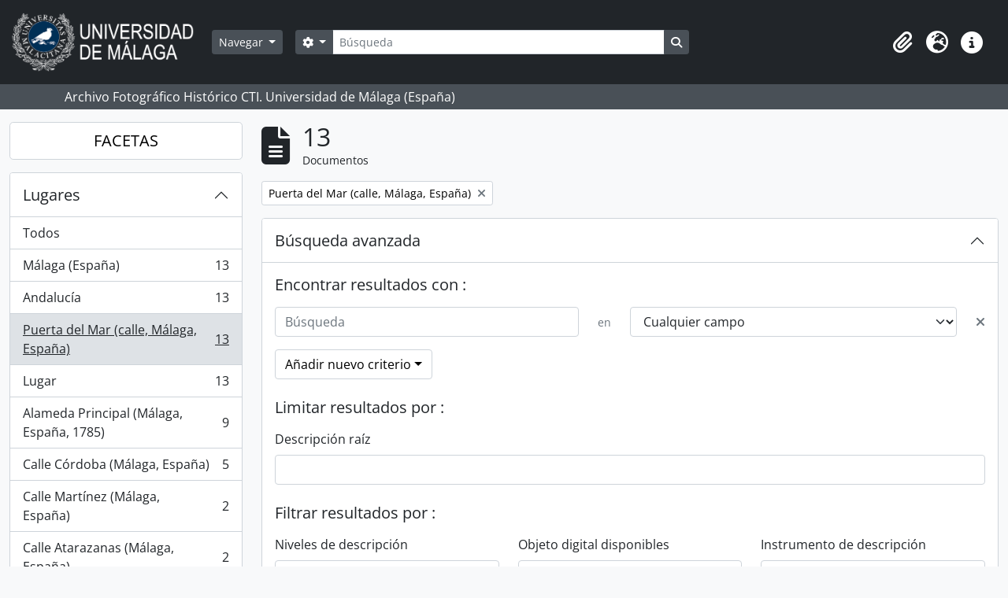

--- FILE ---
content_type: text/html; charset=utf-8
request_url: https://archivo.fotografico.uma.es/historico/index.php/informationobject/browse?places=22416&genres=17202&showAdvanced=1&topLod=0&sort=lastUpdated&sortDir=desc
body_size: 77769
content:
<!DOCTYPE html>
<html lang="es" dir="ltr">
  <head>
    <meta charset="utf-8">
    <meta name="viewport" content="width=device-width, initial-scale=1">
    <title>Information object browse - ARCHIVO UMA</title>
        <link rel="shortcut icon" href="/historico/favicon.ico">
    <script defer src="/dist/js/vendor.bundle.1697f26639ee588df9ee.js"></script><script defer src="/dist/js/arDominionB5Plugin.bundle.0ac68e6c1a63c312687f.js"></script><link href="/dist/css/arDominionB5Plugin.bundle.33b8488ae3d60e127786.css" rel="stylesheet">
      </head>
  <body class="d-flex flex-column min-vh-100 informationobject browse">
        <div class="visually-hidden-focusable p-3 border-bottom">
  <a class="btn btn-sm btn-secondary" href="#main-column">
    Skip to main content  </a>
</div>
    



<header id="top-bar" class="navbar navbar-expand-lg navbar-dark bg-dark" role="navigation" aria-label="Main navigation">
  <div class="container-fluid">
          <a class="navbar-brand d-flex flex-wrap flex-lg-nowrap align-items-center py-0 me-0" href="/historico/index.php/" title="Inicio" rel="home">
                  <img alt="AtoM logo" class="d-inline-block my-2 me-3" height="75" src="/historico/plugins/arDominionB5Plugin/images/logo.png" />                      </a>
        <button class="navbar-toggler atom-btn-secondary my-2 me-1 px-1" type="button" data-bs-toggle="collapse" data-bs-target="#navbar-content" aria-controls="navbar-content" aria-expanded="false">
      <i 
        class="fas fa-2x fa-fw fa-bars" 
        data-bs-toggle="tooltip"
        data-bs-placement="bottom"
        title="Toggle navigation"
        aria-hidden="true">
      </i>
      <span class="visually-hidden">Toggle navigation</span>
    </button>
    <div class="collapse navbar-collapse flex-wrap justify-content-end me-1" id="navbar-content">
      <div class="d-flex flex-wrap flex-lg-nowrap flex-grow-1">
        <div class="dropdown my-2 me-3">
  <button class="btn btn-sm atom-btn-secondary dropdown-toggle" type="button" id="browse-menu" data-bs-toggle="dropdown" aria-expanded="false">
    Navegar  </button>
  <ul class="dropdown-menu mt-2" aria-labelledby="browse-menu">
    <li>
      <h6 class="dropdown-header">
        Navegar      </h6>
    </li>
                  <li id="node_home">
          <a class="dropdown-item" href="/historico/index.php/" title="INICIO">INICIO</a>        </li>
                        <li id="node_browseInformationObjects">
          <a class="dropdown-item" href="/historico/index.php/informationobject/browse?sortDir=asc&amp;sort=alphabetic" title="Fondos / colecciones">Fondos / colecciones</a>        </li>
                        <li id="node_BrowseDocuments">
          <a class="dropdown-item" href="/historico/index.php/informationobject/browse?sort=startDate&amp;view=card&amp;sq0=&amp;sf0=&amp;levels=227&amp;onlyMedia=&amp;findingAidStatus=&amp;topLod=0&amp;startDate=&amp;endDate=&amp;rangeType=inclusive" title="Documentos / agrupaciones">Documentos / agrupaciones</a>        </li>
                        <li id="node_browseActors">
          <a class="dropdown-item" href="/historico/index.php/actor/browse" title="Personas / familias / organizaciones">Personas / familias / organizaciones</a>        </li>
                        <li id="node_AdvancedSearchDocuments">
          <a class="dropdown-item" href="/historico/index.php/informationobject/browse?showAdvanced=1&amp;sortDir=desc&amp;sort=startDate&amp;view=card&amp;topLod=0" title="Búsqueda de documentos">Búsqueda de documentos</a>        </li>
                        <li id="node_AdvancedSearchActors">
          <a class="dropdown-item" href="/historico/index.php/actor/browse?showAdvanced=1&amp;topLod=0" title="Búsqueda de agentes">Búsqueda de agentes</a>        </li>
                        <li id="node_browseRepositories">
          <a class="dropdown-item" href="/historico/index.php/repository/browse" title="Archivos">Archivos</a>        </li>
                        <li id="node_browseFunctions">
          <a class="dropdown-item" href="/historico/index.php/function/browse" title="Funciones">Funciones</a>        </li>
                        <li id="node_browseSubjects">
          <a class="dropdown-item" href="/historico/index.php/taxonomy/index/id/35" title="Materias">Materias</a>        </li>
                        <li id="node_browsePlaces">
          <a class="dropdown-item" href="/historico/index.php/taxonomy/index/id/42" title="Lugares">Lugares</a>        </li>
                        <li id="node_browseDigitalObjects">
          <a class="dropdown-item" href="/historico/index.php/informationobject/browse?sort=startDate&amp;view=card&amp;onlyMedia=1&amp;topLod=0&amp;sortDir=desc" title="OBJETOS DIGITALES">OBJETOS DIGITALES</a>        </li>
                        <li id="node_BrowseGenre">
          <a class="dropdown-item" href="/historico/index.php/taxonomy/index/id/78" title="Tipos documentales">Tipos documentales</a>        </li>
                        <li id="node_about">
          <a class="dropdown-item" href="/historico/index.php/about" title="Quienes somos">Quienes somos</a>        </li>
                        <li id="node_search">
          <a class="dropdown-item" href="/historico/index.php/how-to-search" title="Búsquedas">Búsquedas</a>        </li>
            </ul>
</div>
        <form
  id="search-box"
  class="d-flex flex-grow-1 my-2"
  role="search"
  action="/historico/index.php/informationobject/browse">
  <h2 class="visually-hidden">Búsqueda</h2>
  <input type="hidden" name="topLod" value="0">
  <input type="hidden" name="sort" value="relevance">
  <div class="input-group flex-nowrap">
    <button
      id="search-box-options"
      class="btn btn-sm atom-btn-secondary dropdown-toggle"
      type="button"
      data-bs-toggle="dropdown"
      data-bs-auto-close="outside"
      aria-expanded="false">
      <i class="fas fa-cog" aria-hidden="true"></i>
      <span class="visually-hidden">Search options</span>
    </button>
    <div class="dropdown-menu mt-2" aria-labelledby="search-box-options">
            <a class="dropdown-item" href="/historico/index.php/informationobject/browse?showAdvanced=1&topLod=0">
        Búsqueda avanzada      </a>
    </div>
    <input
      id="search-box-input"
      class="form-control form-control-sm dropdown-toggle"
      type="search"
      name="query"
      autocomplete="off"
      value=""
      placeholder="Búsqueda"
      data-url="/historico/index.php/search/autocomplete"
      data-bs-toggle="dropdown"
      aria-label="Búsqueda"
      aria-expanded="false">
    <ul id="search-box-results" class="dropdown-menu mt-2" aria-labelledby="search-box-input"></ul>
    <button class="btn btn-sm atom-btn-secondary" type="submit">
      <i class="fas fa-search" aria-hidden="true"></i>
      <span class="visually-hidden">Search in browse page</span>
    </button>
  </div>
</form>
      </div>
      <div class="d-flex flex-nowrap flex-column flex-lg-row align-items-strech align-items-lg-center">
        <ul class="navbar-nav mx-lg-2">
                    <li class="nav-item dropdown d-flex flex-column">
  <a
    class="nav-link dropdown-toggle d-flex align-items-center p-0"
    href="#"
    id="clipboard-menu"
    role="button"
    data-bs-toggle="dropdown"
    aria-expanded="false"
    data-total-count-label="registros añadidos"
    data-alert-close="Cerrar"
    data-load-alert-message="There was an error loading the clipboard content."
    data-export-alert-message="The clipboard is empty for this entity type."
    data-export-check-url="/historico/index.php/clipboard/exportCheck"
    data-delete-alert-message="Nota: los elementos del portapapeles no seleccionados en esta página se eliminarán del portapapeles cuando se actualice la página. Puede volver a seleccionarlos ahora o recargar la página para eliminarlos por completo. El uso de los botones de ordenación o de vista previa de impresión también provocará una recarga de la página - así que ¡se perderá todo lo que no esté seleccionado en ese momento!">
    <i
      class="fas fa-2x fa-fw fa-paperclip px-0 px-lg-2 py-2"
      data-bs-toggle="tooltip"
      data-bs-placement="bottom"
      data-bs-custom-class="d-none d-lg-block"
      title="Clipboard"
      aria-hidden="true">
    </i>
    <span class="d-lg-none mx-1" aria-hidden="true">
      Clipboard    </span>
    <span class="visually-hidden">
      Clipboard    </span>
  </a>
  <ul class="dropdown-menu dropdown-menu-end mb-2" aria-labelledby="clipboard-menu">
    <li>
      <h6 class="dropdown-header">
        Clipboard      </h6>
    </li>
    <li class="text-muted text-nowrap px-3 pb-2">
      <span
        id="counts-block"
        data-information-object-label="Documentos"
        data-actor-object-label="Personas / familias / organizaciones"
        data-repository-object-label="Archivos">
      </span>
    </li>
                  <li id="node_clearClipboard">
          <a class="dropdown-item" href="/historico/index.php/" title="Quitar las selecciones">Quitar las selecciones</a>        </li>
                        <li id="node_goToClipboard">
          <a class="dropdown-item" href="/historico/index.php/clipboard/view" title="Ir al portapapeles">Ir al portapapeles</a>        </li>
                        <li id="node_loadClipboard">
          <a class="dropdown-item" href="/historico/index.php/clipboard/load" title="Cargar el portapapeles">Cargar el portapapeles</a>        </li>
                        <li id="node_saveClipboard">
          <a class="dropdown-item" href="/historico/index.php/clipboard/save" title="Guardar el portapapeles">Guardar el portapapeles</a>        </li>
            </ul>
</li>
                      <li class="nav-item dropdown d-flex flex-column">
  <a
    class="nav-link dropdown-toggle d-flex align-items-center p-0"
    href="#"
    id="language-menu"
    role="button"
    data-bs-toggle="dropdown"
    aria-expanded="false">
    <i
      class="fas fa-2x fa-fw fa-globe-europe px-0 px-lg-2 py-2"
      data-bs-toggle="tooltip"
      data-bs-placement="bottom"
      data-bs-custom-class="d-none d-lg-block"
      title="Idiomas"
      aria-hidden="true">
    </i>
    <span class="d-lg-none mx-1" aria-hidden="true">
      Idiomas    </span>
    <span class="visually-hidden">
      Idiomas    </span>  
  </a>
  <ul class="dropdown-menu dropdown-menu-end mb-2" aria-labelledby="language-menu">
    <li>
      <h6 class="dropdown-header">
        Idiomas      </h6>
    </li>
          <li>
        <a class="dropdown-item" href="/historico/index.php/informationobject/browse?sf_culture=en&amp;places=22416&amp;genres=17202&amp;showAdvanced=1&amp;topLod=0&amp;sort=lastUpdated&amp;sortDir=desc" title="English">English</a>      </li>
          <li>
        <a class="dropdown-item" href="/historico/index.php/informationobject/browse?sf_culture=es&amp;places=22416&amp;genres=17202&amp;showAdvanced=1&amp;topLod=0&amp;sort=lastUpdated&amp;sortDir=desc" title="Español">Español</a>      </li>
      </ul>
</li>
                    <li class="nav-item dropdown d-flex flex-column">
  <a
    class="nav-link dropdown-toggle d-flex align-items-center p-0"
    href="#"
    id="quick-links-menu"
    role="button"
    data-bs-toggle="dropdown"
    aria-expanded="false">
    <i
      class="fas fa-2x fa-fw fa-info-circle px-0 px-lg-2 py-2"
      data-bs-toggle="tooltip"
      data-bs-placement="bottom"
      data-bs-custom-class="d-none d-lg-block"
      title="Enlaces rápidos"
      aria-hidden="true">
    </i>
    <span class="d-lg-none mx-1" aria-hidden="true">
      Enlaces rápidos    </span> 
    <span class="visually-hidden">
      Enlaces rápidos    </span>
  </a>
  <ul class="dropdown-menu dropdown-menu-end mb-2" aria-labelledby="quick-links-menu">
    <li>
      <h6 class="dropdown-header">
        Enlaces rápidos      </h6>
    </li>
      </ul>
</li>
        </ul>
              </div>
    </div>
  </div>
</header>

  <div class="bg-secondary text-white">
    <div class="container-xl py-1">
      Archivo Fotográfico Histórico CTI. Universidad de Málaga (España)    </div>
  </div>
    
<div id="wrapper" class="container-xxl pt-3 flex-grow-1">
            <div class="row">
    <div id="sidebar" class="col-md-3">
      
    <h2 class="d-grid">
      <button
        class="btn btn-lg atom-btn-white collapsed text-wrap"
        type="button"
        data-bs-toggle="collapse"
        data-bs-target="#collapse-aggregations"
        aria-expanded="false"
        aria-controls="collapse-aggregations">
        FACETAS      </button>
    </h2>

    <div class="collapse" id="collapse-aggregations">

      
        
        
      
        
        
      

<div class="accordion mb-3">
  <div class="accordion-item aggregation">
    <h2 class="accordion-header" id="heading-places">
      <button
        class="accordion-button"
        type="button"
        data-bs-toggle="collapse"
        data-bs-target="#collapse-places"
        aria-expanded="true"
        aria-controls="collapse-places">
        Lugares      </button>
    </h2>
    <div
      id="collapse-places"
      class="accordion-collapse collapse show list-group list-group-flush"
      aria-labelledby="heading-places">
      
              <a class="list-group-item list-group-item-action d-flex justify-content-between align-items-center" href="/historico/index.php/informationobject/browse?genres=17202&amp;showAdvanced=1&amp;topLod=0&amp;sort=lastUpdated&amp;sortDir=desc" title="Todos">Todos</a>          
              
        <a class="list-group-item list-group-item-action d-flex justify-content-between align-items-center text-break" href="/historico/index.php/informationobject/browse?places=530&amp;genres=17202&amp;showAdvanced=1&amp;topLod=0&amp;sort=lastUpdated&amp;sortDir=desc" title="Málaga (España), 13 resultados13">Málaga (España)<span class="visually-hidden">, 13 resultados</span><span aria-hidden="true" class="ms-3 text-nowrap">13</span></a>              
        <a class="list-group-item list-group-item-action d-flex justify-content-between align-items-center text-break" href="/historico/index.php/informationobject/browse?places=9051&amp;genres=17202&amp;showAdvanced=1&amp;topLod=0&amp;sort=lastUpdated&amp;sortDir=desc" title="Andalucía, 13 resultados13">Andalucía<span class="visually-hidden">, 13 resultados</span><span aria-hidden="true" class="ms-3 text-nowrap">13</span></a>              
        <a class="list-group-item list-group-item-action d-flex justify-content-between align-items-center text-break active text-decoration-underline" href="/historico/index.php/informationobject/browse?places=22416&amp;genres=17202&amp;showAdvanced=1&amp;topLod=0&amp;sort=lastUpdated&amp;sortDir=desc" title="Puerta del Mar (calle, Málaga, España), 13 resultados13">Puerta del Mar (calle, Málaga, España)<span class="visually-hidden">, 13 resultados</span><span aria-hidden="true" class="ms-3 text-nowrap">13</span></a>              
        <a class="list-group-item list-group-item-action d-flex justify-content-between align-items-center text-break" href="/historico/index.php/informationobject/browse?places=97277&amp;genres=17202&amp;showAdvanced=1&amp;topLod=0&amp;sort=lastUpdated&amp;sortDir=desc" title="Lugar, 13 resultados13">Lugar<span class="visually-hidden">, 13 resultados</span><span aria-hidden="true" class="ms-3 text-nowrap">13</span></a>              
        <a class="list-group-item list-group-item-action d-flex justify-content-between align-items-center text-break" href="/historico/index.php/informationobject/browse?places=5350&amp;genres=17202&amp;showAdvanced=1&amp;topLod=0&amp;sort=lastUpdated&amp;sortDir=desc" title="Alameda Principal (Málaga, España, 1785), 9 resultados9">Alameda Principal (Málaga, España, 1785)<span class="visually-hidden">, 9 resultados</span><span aria-hidden="true" class="ms-3 text-nowrap">9</span></a>              
        <a class="list-group-item list-group-item-action d-flex justify-content-between align-items-center text-break" href="/historico/index.php/informationobject/browse?places=15655&amp;genres=17202&amp;showAdvanced=1&amp;topLod=0&amp;sort=lastUpdated&amp;sortDir=desc" title="Calle Córdoba (Málaga, España), 5 resultados5">Calle Córdoba (Málaga, España)<span class="visually-hidden">, 5 resultados</span><span aria-hidden="true" class="ms-3 text-nowrap">5</span></a>              
        <a class="list-group-item list-group-item-action d-flex justify-content-between align-items-center text-break" href="/historico/index.php/informationobject/browse?places=8717&amp;genres=17202&amp;showAdvanced=1&amp;topLod=0&amp;sort=lastUpdated&amp;sortDir=desc" title="Calle Martínez (Málaga, España), 2 resultados2">Calle Martínez (Málaga, España)<span class="visually-hidden">, 2 resultados</span><span aria-hidden="true" class="ms-3 text-nowrap">2</span></a>              
        <a class="list-group-item list-group-item-action d-flex justify-content-between align-items-center text-break" href="/historico/index.php/informationobject/browse?places=9528&amp;genres=17202&amp;showAdvanced=1&amp;topLod=0&amp;sort=lastUpdated&amp;sortDir=desc" title="Calle Atarazanas (Málaga, España), 2 resultados2">Calle Atarazanas (Málaga, España)<span class="visually-hidden">, 2 resultados</span><span aria-hidden="true" class="ms-3 text-nowrap">2</span></a>          </div>
  </div>
</div>

      

<div class="accordion mb-3">
  <div class="accordion-item aggregation">
    <h2 class="accordion-header" id="heading-subjects">
      <button
        class="accordion-button collapsed"
        type="button"
        data-bs-toggle="collapse"
        data-bs-target="#collapse-subjects"
        aria-expanded="false"
        aria-controls="collapse-subjects">
        Conceptos /objetos / acontecimientos      </button>
    </h2>
    <div
      id="collapse-subjects"
      class="accordion-collapse collapse list-group list-group-flush"
      aria-labelledby="heading-subjects">
      
              <a class="list-group-item list-group-item-action d-flex justify-content-between align-items-center active text-decoration-underline" href="/historico/index.php/informationobject/browse?places=22416&amp;genres=17202&amp;showAdvanced=1&amp;topLod=0&amp;sort=lastUpdated&amp;sortDir=desc" title="Todos">Todos</a>          
              
        <a class="list-group-item list-group-item-action d-flex justify-content-between align-items-center text-break" href="/historico/index.php/informationobject/browse?subjects=7477&amp;places=22416&amp;genres=17202&amp;showAdvanced=1&amp;topLod=0&amp;sort=lastUpdated&amp;sortDir=desc" title="Años, 13 resultados13">Años<span class="visually-hidden">, 13 resultados</span><span aria-hidden="true" class="ms-3 text-nowrap">13</span></a>              
        <a class="list-group-item list-group-item-action d-flex justify-content-between align-items-center text-break" href="/historico/index.php/informationobject/browse?subjects=97170&amp;places=22416&amp;genres=17202&amp;showAdvanced=1&amp;topLod=0&amp;sort=lastUpdated&amp;sortDir=desc" title="N-Fechas, 13 resultados13">N-Fechas<span class="visually-hidden">, 13 resultados</span><span aria-hidden="true" class="ms-3 text-nowrap">13</span></a>              
        <a class="list-group-item list-group-item-action d-flex justify-content-between align-items-center text-break" href="/historico/index.php/informationobject/browse?subjects=2774&amp;places=22416&amp;genres=17202&amp;showAdvanced=1&amp;topLod=0&amp;sort=lastUpdated&amp;sortDir=desc" title="Lugares/edificaciones-t, 12 resultados12">Lugares/edificaciones-t<span class="visually-hidden">, 12 resultados</span><span aria-hidden="true" class="ms-3 text-nowrap">12</span></a>              
        <a class="list-group-item list-group-item-action d-flex justify-content-between align-items-center text-break" href="/historico/index.php/informationobject/browse?subjects=610&amp;places=22416&amp;genres=17202&amp;showAdvanced=1&amp;topLod=0&amp;sort=lastUpdated&amp;sortDir=desc" title="Calles, 10 resultados10">Calles<span class="visually-hidden">, 10 resultados</span><span aria-hidden="true" class="ms-3 text-nowrap">10</span></a>              
        <a class="list-group-item list-group-item-action d-flex justify-content-between align-items-center text-break" href="/historico/index.php/informationobject/browse?subjects=29048&amp;places=22416&amp;genres=17202&amp;showAdvanced=1&amp;topLod=0&amp;sort=lastUpdated&amp;sortDir=desc" title="Vistas, 10 resultados10">Vistas<span class="visually-hidden">, 10 resultados</span><span aria-hidden="true" class="ms-3 text-nowrap">10</span></a>              
        <a class="list-group-item list-group-item-action d-flex justify-content-between align-items-center text-break" href="/historico/index.php/informationobject/browse?subjects=953&amp;places=22416&amp;genres=17202&amp;showAdvanced=1&amp;topLod=0&amp;sort=lastUpdated&amp;sortDir=desc" title="Peatones, 5 resultados5">Peatones<span class="visually-hidden">, 5 resultados</span><span aria-hidden="true" class="ms-3 text-nowrap">5</span></a>              
        <a class="list-group-item list-group-item-action d-flex justify-content-between align-items-center text-break" href="/historico/index.php/informationobject/browse?subjects=5147&amp;places=22416&amp;genres=17202&amp;showAdvanced=1&amp;topLod=0&amp;sort=lastUpdated&amp;sortDir=desc" title="Objetos-t, 5 resultados5">Objetos-t<span class="visually-hidden">, 5 resultados</span><span aria-hidden="true" class="ms-3 text-nowrap">5</span></a>              
        <a class="list-group-item list-group-item-action d-flex justify-content-between align-items-center text-break" href="/historico/index.php/informationobject/browse?subjects=6664&amp;places=22416&amp;genres=17202&amp;showAdvanced=1&amp;topLod=0&amp;sort=lastUpdated&amp;sortDir=desc" title="Personas, 5 resultados5">Personas<span class="visually-hidden">, 5 resultados</span><span aria-hidden="true" class="ms-3 text-nowrap">5</span></a>              
        <a class="list-group-item list-group-item-action d-flex justify-content-between align-items-center text-break" href="/historico/index.php/informationobject/browse?subjects=8036&amp;places=22416&amp;genres=17202&amp;showAdvanced=1&amp;topLod=0&amp;sort=lastUpdated&amp;sortDir=desc" title="1959, 5 resultados5">1959<span class="visually-hidden">, 5 resultados</span><span aria-hidden="true" class="ms-3 text-nowrap">5</span></a>              
        <a class="list-group-item list-group-item-action d-flex justify-content-between align-items-center text-break" href="/historico/index.php/informationobject/browse?subjects=79382&amp;places=22416&amp;genres=17202&amp;showAdvanced=1&amp;topLod=0&amp;sort=lastUpdated&amp;sortDir=desc" title="Semáforos, 5 resultados5">Semáforos<span class="visually-hidden">, 5 resultados</span><span aria-hidden="true" class="ms-3 text-nowrap">5</span></a>          </div>
  </div>
</div>

      

<div class="accordion mb-3">
  <div class="accordion-item aggregation">
    <h2 class="accordion-header" id="heading-genres">
      <button
        class="accordion-button"
        type="button"
        data-bs-toggle="collapse"
        data-bs-target="#collapse-genres"
        aria-expanded="true"
        aria-controls="collapse-genres">
        Tipos de documentos      </button>
    </h2>
    <div
      id="collapse-genres"
      class="accordion-collapse collapse show list-group list-group-flush"
      aria-labelledby="heading-genres">
      
              <a class="list-group-item list-group-item-action d-flex justify-content-between align-items-center" href="/historico/index.php/informationobject/browse?places=22416&amp;showAdvanced=1&amp;topLod=0&amp;sort=lastUpdated&amp;sortDir=desc" title="Todos">Todos</a>          
              
        <a class="list-group-item list-group-item-action d-flex justify-content-between align-items-center text-break" href="/historico/index.php/informationobject/browse?genres=10364&amp;places=22416&amp;showAdvanced=1&amp;topLod=0&amp;sort=lastUpdated&amp;sortDir=desc" title="Fotografías, 13 resultados13">Fotografías<span class="visually-hidden">, 13 resultados</span><span aria-hidden="true" class="ms-3 text-nowrap">13</span></a>              
        <a class="list-group-item list-group-item-action d-flex justify-content-between align-items-center text-break" href="/historico/index.php/informationobject/browse?genres=12710&amp;places=22416&amp;showAdvanced=1&amp;topLod=0&amp;sort=lastUpdated&amp;sortDir=desc" title="Documentos en imagen, 13 resultados13">Documentos en imagen<span class="visually-hidden">, 13 resultados</span><span aria-hidden="true" class="ms-3 text-nowrap">13</span></a>              
        <a class="list-group-item list-group-item-action d-flex justify-content-between align-items-center text-break active text-decoration-underline" href="/historico/index.php/informationobject/browse?genres=17202&amp;places=22416&amp;showAdvanced=1&amp;topLod=0&amp;sort=lastUpdated&amp;sortDir=desc" title="Negativos fotográficos, 13 resultados13">Negativos fotográficos<span class="visually-hidden">, 13 resultados</span><span aria-hidden="true" class="ms-3 text-nowrap">13</span></a>          </div>
  </div>
</div>

        
        
    </div>

      </div>
    <div id="main-column" role="main" class="col-md-9">
        
  <div class="multiline-header d-flex align-items-center mb-3">
    <i class="fas fa-3x fa-file-alt me-3" aria-hidden="true"></i>
    <div class="d-flex flex-column">
      <h1 class="mb-0" aria-describedby="heading-label">
                  13              </h1>
      <span class="small" id="heading-label">
        Documentos      </span>
    </div>
  </div>
        <div class="d-flex flex-wrap gap-2">
    
              <a 
  href="/historico/index.php/informationobject/browse?genres=17202&showAdvanced=1&topLod=0&sort=lastUpdated&sortDir=desc"
  class="btn btn-sm atom-btn-white align-self-start mw-100 filter-tag d-flex">
  <span class="visually-hidden">
    Remove filter:  </span>
  <span class="text-truncate d-inline-block">
    Puerta del Mar (calle, Málaga, España)  </span>
  <i aria-hidden="true" class="fas fa-times ms-2 align-self-center"></i>
</a>
                      </div>

      
  <div class="accordion mb-3 adv-search" role="search">
  <div class="accordion-item">
    <h2 class="accordion-header" id="heading-adv-search">
      <button class="accordion-button" type="button" data-bs-toggle="collapse" data-bs-target="#collapse-adv-search" aria-expanded="true" aria-controls="collapse-adv-search" data-cy="advanced-search-toggle">
        Búsqueda avanzada      </button>
    </h2>
    <div id="collapse-adv-search" class="accordion-collapse collapse show" aria-labelledby="heading-adv-search">
      <div class="accordion-body">
        <form name="advanced-search-form" method="get" action="/historico/index.php/informationobject/browse">
                      <input type="hidden" name="places" value="22416"/>
                      <input type="hidden" name="genres" value="17202"/>
                      <input type="hidden" name="sort" value="lastUpdated"/>
          
          <h5>Encontrar resultados con :</h5>

          <div class="criteria mb-4">

            
              
            
            
            <div class="criterion row align-items-center">

              <div class="col-xl-auto mb-3 adv-search-boolean">
                <select class="form-select" name="so0">
                  <option value="and">y</option>
                  <option value="or">o</option>
                  <option value="not">no</option>
                </select>
              </div>

              <div class="col-xl-auto flex-grow-1 mb-3">
                <input class="form-control" type="text" aria-label="Búsqueda" placeholder="Búsqueda" name="sq0">
              </div>

              <div class="col-xl-auto mb-3 text-center">
                <span class="form-text">en</span>
              </div>

              <div class="col-xl-auto mb-3">
                <select class="form-select" name="sf0">
                                      <option value="">
                      Cualquier campo                    </option>
                                      <option value="title">
                      Título                    </option>
                                      <option value="archivalHistory">
                      Historia archivística                    </option>
                                      <option value="scopeAndContent">
                      Alcance y contenido                    </option>
                                      <option value="extentAndMedium">
                      Volumen y soporte                    </option>
                                      <option value="subject">
                      Años / conceptos / objetos / acontecimientos                    </option>
                                      <option value="name">
                      Agentes                    </option>
                                      <option value="place">
                      Lugares                    </option>
                                      <option value="genre">
                      Tipos documentales                    </option>
                                      <option value="identifier">
                      Identificador                    </option>
                                      <option value="referenceCode">
                      Código de referencia                    </option>
                                      <option value="digitalObjectTranscript">
                      Texto del objeto digital                    </option>
                                      <option value="creator">
                      Creador                    </option>
                                      <option value="findingAidTranscript">
                      Texto de catálogo                    </option>
                                      <option value="allExceptFindingAidTranscript">
                      Cualquier campo excepto el texto de catálogo                    </option>
                                  </select>
              </div>

              <div class="col-xl-auto mb-3">
                <a href="#" class="d-none d-xl-block delete-criterion" aria-label="Delete criterion">
                  <i aria-hidden="true" class="fas fa-times text-muted"></i>
                </a>
                <a href="#" class="d-xl-none delete-criterion btn btn-outline-danger w-100 mb-3">
                  Delete criterion                </a>
              </div>

            </div>

            <div class="add-new-criteria mb-3">
              <a id="add-criterion-dropdown-menu" class="btn atom-btn-white dropdown-toggle" href="#" role="button" data-bs-toggle="dropdown" aria-expanded="false">Añadir nuevo criterio</a>
              <ul class="dropdown-menu mt-2" aria-labelledby="add-criterion-dropdown-menu">
                <li><a class="dropdown-item" href="#" id="add-criterion-and">Y</a></li>
                <li><a class="dropdown-item" href="#" id="add-criterion-or">O</a></li>
                <li><a class="dropdown-item" href="#" id="add-criterion-not">No</a></li>
              </ul>
            </div>

          </div>

          <h5>Limitar resultados por :</h5>

          <div class="criteria mb-4">

            
            <div class="mb-3"><label class="form-label" for="collection">Descripción raíz</label><select name="collection" class="form-autocomplete form-control" id="collection">

</select><input class="list" type="hidden" value="/historico/index.php/informationobject/autocomplete?parent=1&filterDrafts=1"></div>
          </div>

          <h5>Filtrar resultados por :</h5>

          <div class="criteria mb-4">

            <div class="row">

              
              <div class="col-md-4">
                <div class="mb-3"><label class="form-label" for="levels">Niveles de descripción</label><select name="levels" class="form-select" id="levels">
<option value="" selected="selected"></option>
<option value="92917">AC</option>
<option value="226">AD</option>
<option value="223">Colección</option>
<option value="87139">Conjunto de documentos</option>
<option value="221">Fondo</option>
<option value="285">Parte</option>
<option value="224">Serie</option>
<option value="225">SS</option>
<option value="222">Subfondo</option>
<option value="227">UDS</option>
</select></div>              </div>
              

              <div class="col-md-4">
                <div class="mb-3"><label class="form-label" for="onlyMedia">Objeto digital disponibles</label><select name="onlyMedia" class="form-select" id="onlyMedia">
<option value="" selected="selected"></option>
<option value="1">Sí</option>
<option value="0">No</option>
</select></div>              </div>

                              <div class="col-md-4">
                  <div class="mb-3"><label class="form-label" for="findingAidStatus">Instrumento de descripción</label><select name="findingAidStatus" class="form-select" id="findingAidStatus">
<option value="" selected="selected"></option>
<option value="yes">Sí</option>
<option value="no">No</option>
<option value="generated">Generado</option>
<option value="uploaded">Cargado</option>
</select></div>                </div>
              
            </div>

            <div class="row">

              
              
              <fieldset class="col-12">
                <legend class="visually-hidden">Top-level description filter</legend>
                <div class="d-grid d-sm-block">
                  <div class="form-check d-inline-block me-2">
                    <input class="form-check-input" type="radio" name="topLod" id="adv-search-top-lod-1" value="1" >
                    <label class="form-check-label" for="adv-search-top-lod-1">Descripciones de máximo nivel</label>
                  </div>
                  <div class="form-check d-inline-block">
                    <input class="form-check-input" type="radio" name="topLod" id="adv-search-top-lod-0" value="0" checked>
                    <label class="form-check-label" for="adv-search-top-lod-0">Todas las descripciones</label>
                  </div>
                </div>
              </fieldset>

            </div>

          </div>

          <h5>Filtrar por rango de fecha :</h5>

          <div class="criteria row mb-2">

            <div class="col-md-4 start-date">
              <div class="mb-3"><label class="form-label" for="startDate">Inicio</label><input placeholder="YYYY-MM-DD" type="date" name="startDate" class="form-control" id="startDate" /></div>            </div>

            <div class="col-md-4 end-date">
              <div class="mb-3"><label class="form-label" for="endDate">Fin</label><input placeholder="YYYY-MM-DD" type="date" name="endDate" class="form-control" id="endDate" /></div>            </div>

            <fieldset class="col-md-4 date-type">
              <legend class="fs-6">
                <span>Resultados</span>
                <button
                  type="button"
                  class="btn btn-link mb-1"
                  data-bs-toggle="tooltip"
                  data-bs-placement="auto"
                  title='Use these options to specify how the date range returns results. "Exact" means that the start and end dates of descriptions returned must fall entirely within the date range entered. "Overlapping" means that any description whose start or end dates touch or overlap the target date range will be returned.'>
                  <i aria-hidden="true" class="fas fa-question-circle text-muted"></i>
                </button>
              </legend>
              <div class="d-grid d-sm-block">
                <div class="form-check d-inline-block me-2">
                  <input class="form-check-input" type="radio" name="rangeType" id="adv-search-date-range-inclusive" value="inclusive" checked>
                  <label class="form-check-label" for="adv-search-date-range-inclusive">Superposición</label>
                </div>
                <div class="form-check d-inline-block">
                  <input class="form-check-input" type="radio" name="rangeType" id="adv-search-date-range-exact" value="exact" >
                  <label class="form-check-label" for="adv-search-date-range-exact">Exacto</label>
                </div>
              </div>
            </fieldset>

          </div>

          <ul class="actions mb-1 nav gap-2 justify-content-center">
            <li><input type="button" class="btn atom-btn-outline-light reset" value="Reiniciar"></li>
            <li><input type="submit" class="btn atom-btn-outline-light" value="Búsqueda"></li>
          </ul>

        </form>
      </div>
    </div>
  </div>
</div>

  
    <div class="d-flex flex-wrap gap-2 mb-3">
      <a
  class="btn btn-sm atom-btn-white"
  href="/historico/index.php/informationobject/browse?places=22416&genres=17202&showAdvanced=1&topLod=0&sort=lastUpdated&sortDir=desc&media=print">
  <i class="fas fa-print me-1" aria-hidden="true"></i>
  Imprimir vista previa</a>

              <a
          class="btn btn-sm atom-btn-white"
          href="/historico/index.php/browse/hierarchy">
          <i class="fas fa-sitemap me-1" aria-hidden="true"></i>
          Clasificación        </a>
      
      
      <div class="btn-group btn-group-sm" role="group" aria-label="View options">
  <a
    class="btn atom-btn-white text-wrap"
        href="/historico/index.php/informationobject/browse?view=card&places=22416&genres=17202&showAdvanced=1&topLod=0&sort=lastUpdated&sortDir=desc">
    <i class="fas fa-th-large me-1" aria-hidden="true"></i>
    Mosaico  </a>
  <a
    class="btn atom-btn-white text-wrap active"
    aria-current="page"    href="/historico/index.php/informationobject/browse?view=table&places=22416&genres=17202&showAdvanced=1&topLod=0&sort=lastUpdated&sortDir=desc">
    <i class="fas fa-list me-1" aria-hidden="true"></i>
    Lista  </a>
</div>

      <div class="d-flex flex-wrap gap-2 ms-auto">
        
<div class="dropdown d-inline-block">
  <button class="btn btn-sm atom-btn-white dropdown-toggle text-wrap" type="button" id="sort-button" data-bs-toggle="dropdown" aria-expanded="false">
    Orden: Fecha de modificación  </button>
  <ul class="dropdown-menu dropdown-menu-end mt-2" aria-labelledby="sort-button">
          <li>
        <a
          href="/historico/index.php/informationobject/browse?sort=lastUpdated&places=22416&genres=17202&showAdvanced=1&topLod=0&sortDir=desc"
          class="dropdown-item active">
          Fecha de modificación        </a>
      </li>
          <li>
        <a
          href="/historico/index.php/informationobject/browse?sort=alphabetic&places=22416&genres=17202&showAdvanced=1&topLod=0&sortDir=desc"
          class="dropdown-item">
          Título        </a>
      </li>
          <li>
        <a
          href="/historico/index.php/informationobject/browse?sort=relevance&places=22416&genres=17202&showAdvanced=1&topLod=0&sortDir=desc"
          class="dropdown-item">
          Relevancia        </a>
      </li>
          <li>
        <a
          href="/historico/index.php/informationobject/browse?sort=identifier&places=22416&genres=17202&showAdvanced=1&topLod=0&sortDir=desc"
          class="dropdown-item">
          Identificador        </a>
      </li>
          <li>
        <a
          href="/historico/index.php/informationobject/browse?sort=referenceCode&places=22416&genres=17202&showAdvanced=1&topLod=0&sortDir=desc"
          class="dropdown-item">
          Código de referencia        </a>
      </li>
          <li>
        <a
          href="/historico/index.php/informationobject/browse?sort=startDate&places=22416&genres=17202&showAdvanced=1&topLod=0&sortDir=desc"
          class="dropdown-item">
          Fecha de inicio        </a>
      </li>
          <li>
        <a
          href="/historico/index.php/informationobject/browse?sort=endDate&places=22416&genres=17202&showAdvanced=1&topLod=0&sortDir=desc"
          class="dropdown-item">
          Fecha final        </a>
      </li>
      </ul>
</div>


<div class="dropdown d-inline-block">
  <button class="btn btn-sm atom-btn-white dropdown-toggle text-wrap" type="button" id="sortDir-button" data-bs-toggle="dropdown" aria-expanded="false">
    Dirección: Descendente  </button>
  <ul class="dropdown-menu dropdown-menu-end mt-2" aria-labelledby="sortDir-button">
          <li>
        <a
          href="/historico/index.php/informationobject/browse?sortDir=asc&places=22416&genres=17202&showAdvanced=1&topLod=0&sort=lastUpdated"
          class="dropdown-item">
          Orden ascendente        </a>
      </li>
          <li>
        <a
          href="/historico/index.php/informationobject/browse?sortDir=desc&places=22416&genres=17202&showAdvanced=1&topLod=0&sort=lastUpdated"
          class="dropdown-item active">
          Descendente        </a>
      </li>
      </ul>
</div>
      </div>
    </div>

          <div id="content">
                  <div class="d-grid d-sm-flex gap-2 align-items-center p-3 border-bottom">
            13 resultados con objetos digitales                                    <a
              class="btn btn-sm atom-btn-white ms-auto text-wrap"
              href="/historico/index.php/informationobject/browse?places=22416&genres=17202&showAdvanced=1&topLod=0&sort=lastUpdated&sortDir=desc&onlyMedia=1">
              <i class="fas fa-search me-1" aria-hidden="true"></i>
              Muestra los resultados con objetos digitales            </a>
          </div>
        
              
<article class="search-result row g-0 p-3 border-bottom">
          <div class="col-12 col-lg-3 pb-2 pb-lg-0 pe-lg-3">
      <a href="/historico/index.php/edificio-en-puerta-del-mar-junio-de-1954-malaga-espana">
        <img alt="Edificio en Puerta del Mar. Junio de 1954. Málaga (España)" class="img-thumbnail" src="/historico/uploads/r/archivo-historico-de-la-universidad-de-malaga/a/8/2/a82261996117e6c0a9be16df70cf75d40d96fc4bcd4676e210e376cb60d40737/AF0807__19540607_AR_2221_0873L705-I_142.jpg" />      </a>
    </div>
  
  <div class="col-12 col-lg-9 d-flex flex-column gap-1">
    <div class="d-flex align-items-center gap-2">
      <a class="h5 mb-0 text-truncate" href="/historico/index.php/edificio-en-puerta-del-mar-junio-de-1954-malaga-espana" title="Edificio en Puerta del Mar. Junio de 1954. Málaga (España)">Edificio en Puerta del Mar. Junio de 1954. Málaga (España)</a>
      <button
  class="btn atom-btn-white ms-auto active-primary clipboard"
  data-clipboard-slug="edificio-en-puerta-del-mar-junio-de-1954-malaga-espana"
  data-clipboard-type="informationObject"
  data-tooltip="true"  data-title="Añadir al portapapeles"
  data-alt-title="Eliminar del portapapeles">
  <i class="fas fa-lg fa-paperclip" aria-hidden="true"></i>
  <span class="visually-hidden">
    Añadir al portapapeles  </span>
</button>
    </div>

    <div class="d-flex flex-column gap-2">
      <div class="d-flex flex-column">
        <div class="d-flex flex-wrap">
                                <span class="text-primary">ES 29067AUMA AF08-S01-1954060701P-19540607_AR_2221_0873L705</span>
                      
                                    <span class="text-muted mx-2"> · </span>
                        <span class="text-muted">
              UDS            </span>
                      
                                                                <span class="text-muted mx-2"> · </span>
                            <span class="text-muted">
                [c] 1954-06-07              </span>
                                    
                  </div>

                  <span class="text-muted">
            Parte de            <a href="/historico/index.php/bienvenido-arenas-ca-1910-ca-1994" title="Bienvenido-Arenas. Fotografías (ca.1916-ca.1994)">Bienvenido-Arenas. Fotografías (ca.1916-ca.1994)</a>          </span> 
              </div>

              <span class="text-block d-none">
          <p>Clínica de Puerta del Mar. Junio de 1954. Málaga (España)</p>        </span>
      
          </div>
  </div>
</article>
      
<article class="search-result row g-0 p-3 border-bottom">
          <div class="col-12 col-lg-3 pb-2 pb-lg-0 pe-lg-3">
      <a href="/historico/index.php/calle-atarazanas-edificio-del-banco-de-malaga-en-construccion-marzo-de-1955-malaga-espana-1">
        <img alt="Calle Atarazanas, edificio del Banco de Málaga en construcción. Marzo de 1955. Málaga. España." class="img-thumbnail" src="/historico/uploads/r/archivo-historico-de-la-universidad-de-malaga/e/c/b/ecb49f412368760f5dea8d75c16eacbad398baa4b7766ac77f6223a67160167a/AF0807__19550400_AR_2221_1005L502_142.jpg" />      </a>
    </div>
  
  <div class="col-12 col-lg-9 d-flex flex-column gap-1">
    <div class="d-flex align-items-center gap-2">
      <a class="h5 mb-0 text-truncate" href="/historico/index.php/calle-atarazanas-edificio-del-banco-de-malaga-en-construccion-marzo-de-1955-malaga-espana-1" title="Calle Atarazanas, edificio del Banco de Málaga en construcción. Marzo de 1955. Málaga. España.">Calle Atarazanas, edificio del Banco de Málaga en construcción. Marzo de 1955. Málaga. España.</a>
      <button
  class="btn atom-btn-white ms-auto active-primary clipboard"
  data-clipboard-slug="calle-atarazanas-edificio-del-banco-de-malaga-en-construccion-marzo-de-1955-malaga-espana-1"
  data-clipboard-type="informationObject"
  data-tooltip="true"  data-title="Añadir al portapapeles"
  data-alt-title="Eliminar del portapapeles">
  <i class="fas fa-lg fa-paperclip" aria-hidden="true"></i>
  <span class="visually-hidden">
    Añadir al portapapeles  </span>
</button>
    </div>

    <div class="d-flex flex-column gap-2">
      <div class="d-flex flex-column">
        <div class="d-flex flex-wrap">
                                <span class="text-primary">ES 29067AUMA AF08-S01-1955000001V-19550400_AR_2221_1005L502</span>
                      
                                    <span class="text-muted mx-2"> · </span>
                        <span class="text-muted">
              UDS            </span>
                      
                                                                <span class="text-muted mx-2"> · </span>
                            <span class="text-muted">
                [c] 1955-04              </span>
                                    
                  </div>

                  <span class="text-muted">
            Parte de            <a href="/historico/index.php/bienvenido-arenas-ca-1910-ca-1994" title="Bienvenido-Arenas. Fotografías (ca.1916-ca.1994)">Bienvenido-Arenas. Fotografías (ca.1916-ca.1994)</a>          </span> 
              </div>

              <span class="text-block d-none">
          <p>Calle Atarazanas, edificio del Banco de Málaga en construcción. Marzo de 1955. Málaga. España.</p>        </span>
      
          </div>
  </div>
</article>
      
<article class="search-result row g-0 p-3 border-bottom">
          <div class="col-12 col-lg-3 pb-2 pb-lg-0 pe-lg-3">
      <a href="/historico/index.php/calle-atarazanas-edificio-del-banco-de-malaga-en-construccion-marzo-de-1955-malaga-espana">
        <img alt="Calle Atarazanas, edificio del Banco de Málaga en construcción. Marzo de 1955. Málaga. España." class="img-thumbnail" src="/historico/uploads/r/archivo-historico-de-la-universidad-de-malaga/9/2/3/923be6541434afadc7ea6682e482172418a5dee864c748fc85c288852837e198/AF0807__19550400_AR_2221_1005L501_142.jpg" />      </a>
    </div>
  
  <div class="col-12 col-lg-9 d-flex flex-column gap-1">
    <div class="d-flex align-items-center gap-2">
      <a class="h5 mb-0 text-truncate" href="/historico/index.php/calle-atarazanas-edificio-del-banco-de-malaga-en-construccion-marzo-de-1955-malaga-espana" title="Calle Atarazanas, edificio del Banco de Málaga en construcción. Marzo de 1955. Málaga. España.">Calle Atarazanas, edificio del Banco de Málaga en construcción. Marzo de 1955. Málaga. España.</a>
      <button
  class="btn atom-btn-white ms-auto active-primary clipboard"
  data-clipboard-slug="calle-atarazanas-edificio-del-banco-de-malaga-en-construccion-marzo-de-1955-malaga-espana"
  data-clipboard-type="informationObject"
  data-tooltip="true"  data-title="Añadir al portapapeles"
  data-alt-title="Eliminar del portapapeles">
  <i class="fas fa-lg fa-paperclip" aria-hidden="true"></i>
  <span class="visually-hidden">
    Añadir al portapapeles  </span>
</button>
    </div>

    <div class="d-flex flex-column gap-2">
      <div class="d-flex flex-column">
        <div class="d-flex flex-wrap">
                                <span class="text-primary">ES 29067AUMA AF08-S01-1955000001V-19550400_AR_2221_1005L501</span>
                      
                                    <span class="text-muted mx-2"> · </span>
                        <span class="text-muted">
              UDS            </span>
                      
                                                                <span class="text-muted mx-2"> · </span>
                            <span class="text-muted">
                [c] 1955-04              </span>
                                    
                  </div>

                  <span class="text-muted">
            Parte de            <a href="/historico/index.php/bienvenido-arenas-ca-1910-ca-1994" title="Bienvenido-Arenas. Fotografías (ca.1916-ca.1994)">Bienvenido-Arenas. Fotografías (ca.1916-ca.1994)</a>          </span> 
              </div>

              <span class="text-block d-none">
          <p>Calle Atarazanas, edificio del Banco de Málaga en construcción. Marzo de 1955. Málaga. España.</p>        </span>
      
          </div>
  </div>
</article>
      
<article class="search-result row g-0 p-3 border-bottom">
          <div class="col-12 col-lg-3 pb-2 pb-lg-0 pe-lg-3">
      <a href="/historico/index.php/alameda-principal-cruce-con-calle-cordoba-y-puerta-del-mar-agosto-de-1959-malaga-espana-5">
        <img alt="Alameda Principal. Cruce con calle Córdoba y Puerta del Mar. Agosto de 1959. Málaga, España." class="img-thumbnail" src="/historico/uploads/r/archivo-historico-de-la-universidad-de-malaga/d/e/a/dea472909362badf36e8d8a57908ef35f190f91fb7f259e029357ac7042ede88/AF0807__19590800_AR_2221_1801L507_142.jpg" />      </a>
    </div>
  
  <div class="col-12 col-lg-9 d-flex flex-column gap-1">
    <div class="d-flex align-items-center gap-2">
      <a class="h5 mb-0 text-truncate" href="/historico/index.php/alameda-principal-cruce-con-calle-cordoba-y-puerta-del-mar-agosto-de-1959-malaga-espana-5" title="Alameda Principal. Cruce con calle Córdoba y Puerta del Mar. Agosto de 1959. Málaga, España.">Alameda Principal. Cruce con calle Córdoba y Puerta del Mar. Agosto de 1959. Málaga, España.</a>
      <button
  class="btn atom-btn-white ms-auto active-primary clipboard"
  data-clipboard-slug="alameda-principal-cruce-con-calle-cordoba-y-puerta-del-mar-agosto-de-1959-malaga-espana-5"
  data-clipboard-type="informationObject"
  data-tooltip="true"  data-title="Añadir al portapapeles"
  data-alt-title="Eliminar del portapapeles">
  <i class="fas fa-lg fa-paperclip" aria-hidden="true"></i>
  <span class="visually-hidden">
    Añadir al portapapeles  </span>
</button>
    </div>

    <div class="d-flex flex-column gap-2">
      <div class="d-flex flex-column">
        <div class="d-flex flex-wrap">
                                <span class="text-primary">ES 29067AUMA AF08-S01-1959000001V-19590800_AR_2221_1801L507</span>
                      
                                    <span class="text-muted mx-2"> · </span>
                        <span class="text-muted">
              UDS            </span>
                      
                                                                <span class="text-muted mx-2"> · </span>
                            <span class="text-muted">
                [c] 1959-08              </span>
                                    
                  </div>

                  <span class="text-muted">
            Parte de            <a href="/historico/index.php/bienvenido-arenas-ca-1910-ca-1994" title="Bienvenido-Arenas. Fotografías (ca.1916-ca.1994)">Bienvenido-Arenas. Fotografías (ca.1916-ca.1994)</a>          </span> 
              </div>

              <span class="text-block d-none">
          <p>Alameda Principal. Cruce con calle Córdoba y Puerta del Mar. Agosto de 1959. Málaga, España.</p>        </span>
      
          </div>
  </div>
</article>
      
<article class="search-result row g-0 p-3 border-bottom">
          <div class="col-12 col-lg-3 pb-2 pb-lg-0 pe-lg-3">
      <a href="/historico/index.php/alameda-principal-cruce-con-calle-cordoba-y-puerta-del-mar-agosto-de-1959-malaga-espana-4">
        <img alt="Alameda Principal. Cruce con calle Córdoba y Puerta del Mar. Agosto de 1959. Málaga, España." class="img-thumbnail" src="/historico/uploads/r/archivo-historico-de-la-universidad-de-malaga/9/2/2/92215a3095d419bb0071a03f59423af07cfb8c0c4af65f4324bb76dc6f5fdd6d/AF0807__19590800_AR_2221_1801L506_142.jpg" />      </a>
    </div>
  
  <div class="col-12 col-lg-9 d-flex flex-column gap-1">
    <div class="d-flex align-items-center gap-2">
      <a class="h5 mb-0 text-truncate" href="/historico/index.php/alameda-principal-cruce-con-calle-cordoba-y-puerta-del-mar-agosto-de-1959-malaga-espana-4" title="Alameda Principal. Cruce con calle Córdoba y Puerta del Mar. Agosto de 1959. Málaga, España.">Alameda Principal. Cruce con calle Córdoba y Puerta del Mar. Agosto de 1959. Málaga, España.</a>
      <button
  class="btn atom-btn-white ms-auto active-primary clipboard"
  data-clipboard-slug="alameda-principal-cruce-con-calle-cordoba-y-puerta-del-mar-agosto-de-1959-malaga-espana-4"
  data-clipboard-type="informationObject"
  data-tooltip="true"  data-title="Añadir al portapapeles"
  data-alt-title="Eliminar del portapapeles">
  <i class="fas fa-lg fa-paperclip" aria-hidden="true"></i>
  <span class="visually-hidden">
    Añadir al portapapeles  </span>
</button>
    </div>

    <div class="d-flex flex-column gap-2">
      <div class="d-flex flex-column">
        <div class="d-flex flex-wrap">
                                <span class="text-primary">ES 29067AUMA AF08-S01-1959000001V-19590800_AR_2221_1801L506</span>
                      
                                    <span class="text-muted mx-2"> · </span>
                        <span class="text-muted">
              UDS            </span>
                      
                                                                <span class="text-muted mx-2"> · </span>
                            <span class="text-muted">
                [c] 1959-08              </span>
                                    
                  </div>

                  <span class="text-muted">
            Parte de            <a href="/historico/index.php/bienvenido-arenas-ca-1910-ca-1994" title="Bienvenido-Arenas. Fotografías (ca.1916-ca.1994)">Bienvenido-Arenas. Fotografías (ca.1916-ca.1994)</a>          </span> 
              </div>

              <span class="text-block d-none">
          <p>Alameda Principal. Cruce con calle Córdoba y Puerta del Mar. Agosto de 1959. Málaga, España.</p>        </span>
      
          </div>
  </div>
</article>
      
<article class="search-result row g-0 p-3 border-bottom">
          <div class="col-12 col-lg-3 pb-2 pb-lg-0 pe-lg-3">
      <a href="/historico/index.php/alameda-principal-cruce-con-calle-cordoba-y-puerta-del-mar-agosto-de-1959-malaga-espana-3">
        <img alt="Alameda Principal. Cruce con calle Córdoba y Puerta del Mar. Agosto de 1959. Málaga, España." class="img-thumbnail" src="/historico/uploads/r/archivo-historico-de-la-universidad-de-malaga/2/d/0/2d03d911bae1bb1af32e9335fcfbcb5f30405034ed606606a7a391c5aa71d61d/AF0807__19590800_AR_2221_1801L505_142.jpg" />      </a>
    </div>
  
  <div class="col-12 col-lg-9 d-flex flex-column gap-1">
    <div class="d-flex align-items-center gap-2">
      <a class="h5 mb-0 text-truncate" href="/historico/index.php/alameda-principal-cruce-con-calle-cordoba-y-puerta-del-mar-agosto-de-1959-malaga-espana-3" title="Alameda Principal. Cruce con calle Córdoba y Puerta del Mar. Agosto de 1959. Málaga, España.">Alameda Principal. Cruce con calle Córdoba y Puerta del Mar. Agosto de 1959. Málaga, España.</a>
      <button
  class="btn atom-btn-white ms-auto active-primary clipboard"
  data-clipboard-slug="alameda-principal-cruce-con-calle-cordoba-y-puerta-del-mar-agosto-de-1959-malaga-espana-3"
  data-clipboard-type="informationObject"
  data-tooltip="true"  data-title="Añadir al portapapeles"
  data-alt-title="Eliminar del portapapeles">
  <i class="fas fa-lg fa-paperclip" aria-hidden="true"></i>
  <span class="visually-hidden">
    Añadir al portapapeles  </span>
</button>
    </div>

    <div class="d-flex flex-column gap-2">
      <div class="d-flex flex-column">
        <div class="d-flex flex-wrap">
                                <span class="text-primary">ES 29067AUMA AF08-S01-1959000001V-19590800_AR_2221_1801L505</span>
                      
                                    <span class="text-muted mx-2"> · </span>
                        <span class="text-muted">
              UDS            </span>
                      
                                                                <span class="text-muted mx-2"> · </span>
                            <span class="text-muted">
                [c] 1959-08              </span>
                                    
                  </div>

                  <span class="text-muted">
            Parte de            <a href="/historico/index.php/bienvenido-arenas-ca-1910-ca-1994" title="Bienvenido-Arenas. Fotografías (ca.1916-ca.1994)">Bienvenido-Arenas. Fotografías (ca.1916-ca.1994)</a>          </span> 
              </div>

              <span class="text-block d-none">
          <p>Alameda Principal. Cruce con calle Córdoba y Puerta del Mar. Agosto de 1959. Málaga, España.</p>        </span>
      
          </div>
  </div>
</article>
      
<article class="search-result row g-0 p-3 border-bottom">
          <div class="col-12 col-lg-3 pb-2 pb-lg-0 pe-lg-3">
      <a href="/historico/index.php/alameda-principal-cruce-con-calle-cordoba-y-puerta-del-mar-agosto-de-1959-malaga-espana-2">
        <img alt="Alameda Principal. Cruce con calle Córdoba y Puerta del Mar. Agosto de 1959. Málaga, España." class="img-thumbnail" src="/historico/uploads/r/archivo-historico-de-la-universidad-de-malaga/c/8/0/c807984f10dba3015022ce8a0468c9404bfc77fbb23f8576d8e63b942e120b03/AF0807__19590800_AR_2221_1801L504_142.jpg" />      </a>
    </div>
  
  <div class="col-12 col-lg-9 d-flex flex-column gap-1">
    <div class="d-flex align-items-center gap-2">
      <a class="h5 mb-0 text-truncate" href="/historico/index.php/alameda-principal-cruce-con-calle-cordoba-y-puerta-del-mar-agosto-de-1959-malaga-espana-2" title="Alameda Principal. Cruce con calle Córdoba y Puerta del Mar. Agosto de 1959. Málaga, España.">Alameda Principal. Cruce con calle Córdoba y Puerta del Mar. Agosto de 1959. Málaga, España.</a>
      <button
  class="btn atom-btn-white ms-auto active-primary clipboard"
  data-clipboard-slug="alameda-principal-cruce-con-calle-cordoba-y-puerta-del-mar-agosto-de-1959-malaga-espana-2"
  data-clipboard-type="informationObject"
  data-tooltip="true"  data-title="Añadir al portapapeles"
  data-alt-title="Eliminar del portapapeles">
  <i class="fas fa-lg fa-paperclip" aria-hidden="true"></i>
  <span class="visually-hidden">
    Añadir al portapapeles  </span>
</button>
    </div>

    <div class="d-flex flex-column gap-2">
      <div class="d-flex flex-column">
        <div class="d-flex flex-wrap">
                                <span class="text-primary">ES 29067AUMA AF08-S01-1959000001V-19590800_AR_2221_1801L504</span>
                      
                                    <span class="text-muted mx-2"> · </span>
                        <span class="text-muted">
              UDS            </span>
                      
                                                                <span class="text-muted mx-2"> · </span>
                            <span class="text-muted">
                [c] 1959-08              </span>
                                    
                  </div>

                  <span class="text-muted">
            Parte de            <a href="/historico/index.php/bienvenido-arenas-ca-1910-ca-1994" title="Bienvenido-Arenas. Fotografías (ca.1916-ca.1994)">Bienvenido-Arenas. Fotografías (ca.1916-ca.1994)</a>          </span> 
              </div>

              <span class="text-block d-none">
          <p>Alameda Principal. Cruce con calle Córdoba y Puerta del Mar. Agosto de 1959. Málaga, España.</p>        </span>
      
          </div>
  </div>
</article>
      
<article class="search-result row g-0 p-3 border-bottom">
          <div class="col-12 col-lg-3 pb-2 pb-lg-0 pe-lg-3">
      <a href="/historico/index.php/alameda-principal-cruce-con-calle-cordoba-y-puerta-del-mar-agosto-de-1959-malaga-espana">
        <img alt="Alameda Principal. Cruce con calle Córdoba y Puerta del Mar. Agosto de 1959. Málaga, España." class="img-thumbnail" src="/historico/uploads/r/archivo-historico-de-la-universidad-de-malaga/0/5/8/058cd159645e67369fd9d46ca14ed0dbd6a009e40b6f6707d71e9ff44507d846/AF0807__19590800_AR_2221_1801L503_142.jpg" />      </a>
    </div>
  
  <div class="col-12 col-lg-9 d-flex flex-column gap-1">
    <div class="d-flex align-items-center gap-2">
      <a class="h5 mb-0 text-truncate" href="/historico/index.php/alameda-principal-cruce-con-calle-cordoba-y-puerta-del-mar-agosto-de-1959-malaga-espana" title="Alameda Principal. Cruce con calle Córdoba y Puerta del Mar. Agosto de 1959. Málaga, España.">Alameda Principal. Cruce con calle Córdoba y Puerta del Mar. Agosto de 1959. Málaga, España.</a>
      <button
  class="btn atom-btn-white ms-auto active-primary clipboard"
  data-clipboard-slug="alameda-principal-cruce-con-calle-cordoba-y-puerta-del-mar-agosto-de-1959-malaga-espana"
  data-clipboard-type="informationObject"
  data-tooltip="true"  data-title="Añadir al portapapeles"
  data-alt-title="Eliminar del portapapeles">
  <i class="fas fa-lg fa-paperclip" aria-hidden="true"></i>
  <span class="visually-hidden">
    Añadir al portapapeles  </span>
</button>
    </div>

    <div class="d-flex flex-column gap-2">
      <div class="d-flex flex-column">
        <div class="d-flex flex-wrap">
                                <span class="text-primary">ES 29067AUMA AF08-S01-1959000001V-19590800_AR_2221_1801L503</span>
                      
                                    <span class="text-muted mx-2"> · </span>
                        <span class="text-muted">
              UDS            </span>
                      
                                                                <span class="text-muted mx-2"> · </span>
                            <span class="text-muted">
                [c] 1959-08              </span>
                                    
                  </div>

                  <span class="text-muted">
            Parte de            <a href="/historico/index.php/bienvenido-arenas-ca-1910-ca-1994" title="Bienvenido-Arenas. Fotografías (ca.1916-ca.1994)">Bienvenido-Arenas. Fotografías (ca.1916-ca.1994)</a>          </span> 
              </div>

              <span class="text-block d-none">
          <p>Alameda Principal. Cruce con calle Córdoba y Puerta del Mar. Agosto de 1959. Málaga, España.</p>        </span>
      
          </div>
  </div>
</article>
      
<article class="search-result row g-0 p-3 border-bottom">
          <div class="col-12 col-lg-3 pb-2 pb-lg-0 pe-lg-3">
      <a href="/historico/index.php/alameda-principal-puerta-del-mar-mayo-de-1971-malaga-espana-4">
        <img alt="Alameda Principal. Puerta del Mar. Mayo de 1971. Málaga, España." class="img-thumbnail" src="/historico/uploads/r/archivo-historico-de-la-universidad-de-malaga/b/a/6/ba6019c4ffcadd323e8a306925fa59b5eedbbcc0761ba630831b9d0536ad8270/AF0807__19710500_AR_2221_0082L104_142.jpg" />      </a>
    </div>
  
  <div class="col-12 col-lg-9 d-flex flex-column gap-1">
    <div class="d-flex align-items-center gap-2">
      <a class="h5 mb-0 text-truncate" href="/historico/index.php/alameda-principal-puerta-del-mar-mayo-de-1971-malaga-espana-4" title="Alameda Principal. Puerta del Mar. Mayo de 1971. Málaga, España.">Alameda Principal. Puerta del Mar. Mayo de 1971. Málaga, España.</a>
      <button
  class="btn atom-btn-white ms-auto active-primary clipboard"
  data-clipboard-slug="alameda-principal-puerta-del-mar-mayo-de-1971-malaga-espana-4"
  data-clipboard-type="informationObject"
  data-tooltip="true"  data-title="Añadir al portapapeles"
  data-alt-title="Eliminar del portapapeles">
  <i class="fas fa-lg fa-paperclip" aria-hidden="true"></i>
  <span class="visually-hidden">
    Añadir al portapapeles  </span>
</button>
    </div>

    <div class="d-flex flex-column gap-2">
      <div class="d-flex flex-column">
        <div class="d-flex flex-wrap">
                                <span class="text-primary">ES 29067AUMA AF08-S01-1971000001V-19710500_AR_2221_0082L104</span>
                      
                                    <span class="text-muted mx-2"> · </span>
                        <span class="text-muted">
              UDS            </span>
                      
                                                                <span class="text-muted mx-2"> · </span>
                            <span class="text-muted">
                [c] 1971-05              </span>
                                    
                  </div>

                  <span class="text-muted">
            Parte de            <a href="/historico/index.php/bienvenido-arenas-ca-1910-ca-1994" title="Bienvenido-Arenas. Fotografías (ca.1916-ca.1994)">Bienvenido-Arenas. Fotografías (ca.1916-ca.1994)</a>          </span> 
              </div>

              <span class="text-block d-none">
          <p>Alameda Principal. Puerta del Mar. Mayo de 1971. Málaga, España.</p>        </span>
      
          </div>
  </div>
</article>
      
<article class="search-result row g-0 p-3 border-bottom">
          <div class="col-12 col-lg-3 pb-2 pb-lg-0 pe-lg-3">
      <a href="/historico/index.php/alameda-principal-puerta-del-mar-mayo-de-1971-malaga-espana-3">
        <img alt="Alameda Principal. Puerta del Mar. Mayo de 1971. Málaga, España." class="img-thumbnail" src="/historico/uploads/r/archivo-historico-de-la-universidad-de-malaga/c/8/4/c849bb4fa151e9039803cf4340d673e99a9c8a9459e31693b8e5055654cc856b/AF0807__19710500_AR_2221_0082L103_142.jpg" />      </a>
    </div>
  
  <div class="col-12 col-lg-9 d-flex flex-column gap-1">
    <div class="d-flex align-items-center gap-2">
      <a class="h5 mb-0 text-truncate" href="/historico/index.php/alameda-principal-puerta-del-mar-mayo-de-1971-malaga-espana-3" title="Alameda Principal. Puerta del Mar. Mayo de 1971. Málaga, España.">Alameda Principal. Puerta del Mar. Mayo de 1971. Málaga, España.</a>
      <button
  class="btn atom-btn-white ms-auto active-primary clipboard"
  data-clipboard-slug="alameda-principal-puerta-del-mar-mayo-de-1971-malaga-espana-3"
  data-clipboard-type="informationObject"
  data-tooltip="true"  data-title="Añadir al portapapeles"
  data-alt-title="Eliminar del portapapeles">
  <i class="fas fa-lg fa-paperclip" aria-hidden="true"></i>
  <span class="visually-hidden">
    Añadir al portapapeles  </span>
</button>
    </div>

    <div class="d-flex flex-column gap-2">
      <div class="d-flex flex-column">
        <div class="d-flex flex-wrap">
                                <span class="text-primary">ES 29067AUMA AF08-S01-1971000001V-19710500_AR_2221_0082L103</span>
                      
                                    <span class="text-muted mx-2"> · </span>
                        <span class="text-muted">
              UDS            </span>
                      
                                                                <span class="text-muted mx-2"> · </span>
                            <span class="text-muted">
                [c] 1971-05              </span>
                                    
                  </div>

                  <span class="text-muted">
            Parte de            <a href="/historico/index.php/bienvenido-arenas-ca-1910-ca-1994" title="Bienvenido-Arenas. Fotografías (ca.1916-ca.1994)">Bienvenido-Arenas. Fotografías (ca.1916-ca.1994)</a>          </span> 
              </div>

              <span class="text-block d-none">
          <p>Alameda Principal. Puerta del Mar. Mayo de 1971. Málaga, España.</p>        </span>
      
          </div>
  </div>
</article>
      
<article class="search-result row g-0 p-3 border-bottom">
          <div class="col-12 col-lg-3 pb-2 pb-lg-0 pe-lg-3">
      <a href="/historico/index.php/alameda-principal-puerta-del-mar-mayo-de-1971-malaga-espana-2">
        <img alt="Alameda Principal. Puerta del Mar. Mayo de 1971. Málaga, España." class="img-thumbnail" src="/historico/uploads/r/archivo-historico-de-la-universidad-de-malaga/f/e/3/fe32cc166e27863d21cef8a76b35db9e33fd69a9e63616c78aab9814437ee0e1/AF0807__19710500_AR_2221_0082L102_142.jpg" />      </a>
    </div>
  
  <div class="col-12 col-lg-9 d-flex flex-column gap-1">
    <div class="d-flex align-items-center gap-2">
      <a class="h5 mb-0 text-truncate" href="/historico/index.php/alameda-principal-puerta-del-mar-mayo-de-1971-malaga-espana-2" title="Alameda Principal. Puerta del Mar. Mayo de 1971. Málaga, España.">Alameda Principal. Puerta del Mar. Mayo de 1971. Málaga, España.</a>
      <button
  class="btn atom-btn-white ms-auto active-primary clipboard"
  data-clipboard-slug="alameda-principal-puerta-del-mar-mayo-de-1971-malaga-espana-2"
  data-clipboard-type="informationObject"
  data-tooltip="true"  data-title="Añadir al portapapeles"
  data-alt-title="Eliminar del portapapeles">
  <i class="fas fa-lg fa-paperclip" aria-hidden="true"></i>
  <span class="visually-hidden">
    Añadir al portapapeles  </span>
</button>
    </div>

    <div class="d-flex flex-column gap-2">
      <div class="d-flex flex-column">
        <div class="d-flex flex-wrap">
                                <span class="text-primary">ES 29067AUMA AF08-S01-1971000001V-19710500_AR_2221_0082L102</span>
                      
                                    <span class="text-muted mx-2"> · </span>
                        <span class="text-muted">
              UDS            </span>
                      
                                                                <span class="text-muted mx-2"> · </span>
                            <span class="text-muted">
                [c] 1971-05              </span>
                                    
                  </div>

                  <span class="text-muted">
            Parte de            <a href="/historico/index.php/bienvenido-arenas-ca-1910-ca-1994" title="Bienvenido-Arenas. Fotografías (ca.1916-ca.1994)">Bienvenido-Arenas. Fotografías (ca.1916-ca.1994)</a>          </span> 
              </div>

              <span class="text-block d-none">
          <p>Alameda Principal. Puerta del Mar. Mayo de 1971. Málaga, España.</p>        </span>
      
          </div>
  </div>
</article>
      
<article class="search-result row g-0 p-3 border-bottom">
          <div class="col-12 col-lg-3 pb-2 pb-lg-0 pe-lg-3">
      <a href="/historico/index.php/alameda-principal-puerta-del-mar-mayo-de-1971-malaga-espana">
        <img alt="Alameda Principal. Puerta del Mar. Mayo de 1971. Málaga, España." class="img-thumbnail" src="/historico/uploads/r/archivo-historico-de-la-universidad-de-malaga/3/4/6/346aacbf576334791870cedac630dc0a3a3f39a5c38611babfbbb82058e52742/AF0807__19710500_AR_2221_0082L101_142.jpg" />      </a>
    </div>
  
  <div class="col-12 col-lg-9 d-flex flex-column gap-1">
    <div class="d-flex align-items-center gap-2">
      <a class="h5 mb-0 text-truncate" href="/historico/index.php/alameda-principal-puerta-del-mar-mayo-de-1971-malaga-espana" title="Alameda Principal. Puerta del Mar. Mayo de 1971. Málaga, España.">Alameda Principal. Puerta del Mar. Mayo de 1971. Málaga, España.</a>
      <button
  class="btn atom-btn-white ms-auto active-primary clipboard"
  data-clipboard-slug="alameda-principal-puerta-del-mar-mayo-de-1971-malaga-espana"
  data-clipboard-type="informationObject"
  data-tooltip="true"  data-title="Añadir al portapapeles"
  data-alt-title="Eliminar del portapapeles">
  <i class="fas fa-lg fa-paperclip" aria-hidden="true"></i>
  <span class="visually-hidden">
    Añadir al portapapeles  </span>
</button>
    </div>

    <div class="d-flex flex-column gap-2">
      <div class="d-flex flex-column">
        <div class="d-flex flex-wrap">
                                <span class="text-primary">ES 29067AUMA AF08-S01-1971000001V-19710500_AR_2221_0082L101</span>
                      
                                    <span class="text-muted mx-2"> · </span>
                        <span class="text-muted">
              UDS            </span>
                      
                                                                <span class="text-muted mx-2"> · </span>
                            <span class="text-muted">
                [c] 1971-05              </span>
                                    
                  </div>

                  <span class="text-muted">
            Parte de            <a href="/historico/index.php/bienvenido-arenas-ca-1910-ca-1994" title="Bienvenido-Arenas. Fotografías (ca.1916-ca.1994)">Bienvenido-Arenas. Fotografías (ca.1916-ca.1994)</a>          </span> 
              </div>

              <span class="text-block d-none">
          <p>Alameda Principal. Puerta del Mar. Mayo de 1971. Málaga, España.</p>        </span>
      
          </div>
  </div>
</article>
      
<article class="search-result row g-0 p-3 border-bottom">
          <div class="col-12 col-lg-3 pb-2 pb-lg-0 pe-lg-3">
      <a href="/historico/index.php/puerta-del-mar-fachada-del-banco-espanol-de-credito-enero-de-1954-espana-fondo-bienvenido-arenas">
        <img alt="Puerta del Mar. Fachada del Banco Español de Crédito. Enero de 1954. España. Fondo Bienvenido-Arenas" class="img-thumbnail" src="/historico/uploads/r/archivo-historico-de-la-universidad-de-malaga/d/f/0/df051fa471ad83e010040f02b873042ae6ae6c0c5f47ec252d453f9a7bbaff4f/AF0807__19540106_AR_2221_0806L204-I_142.jpg" />      </a>
    </div>
  
  <div class="col-12 col-lg-9 d-flex flex-column gap-1">
    <div class="d-flex align-items-center gap-2">
      <a class="h5 mb-0 text-truncate" href="/historico/index.php/puerta-del-mar-fachada-del-banco-espanol-de-credito-enero-de-1954-espana-fondo-bienvenido-arenas" title="Puerta del Mar. Fachada del Banco Español de Crédito. Enero de 1954. España. Fondo Bienvenido-Arenas">Puerta del Mar. Fachada del Banco Español de Crédito. Enero de 1954. España. Fondo Bienvenido-Arenas</a>
      <button
  class="btn atom-btn-white ms-auto active-primary clipboard"
  data-clipboard-slug="puerta-del-mar-fachada-del-banco-espanol-de-credito-enero-de-1954-espana-fondo-bienvenido-arenas"
  data-clipboard-type="informationObject"
  data-tooltip="true"  data-title="Añadir al portapapeles"
  data-alt-title="Eliminar del portapapeles">
  <i class="fas fa-lg fa-paperclip" aria-hidden="true"></i>
  <span class="visually-hidden">
    Añadir al portapapeles  </span>
</button>
    </div>

    <div class="d-flex flex-column gap-2">
      <div class="d-flex flex-column">
        <div class="d-flex flex-wrap">
                                <span class="text-primary">ES 29067AUMA AF08-S01-1954000001V-19540106_AR_2221_0806L204</span>
                      
                                    <span class="text-muted mx-2"> · </span>
                        <span class="text-muted">
              UDS            </span>
                      
                                                                <span class="text-muted mx-2"> · </span>
                            <span class="text-muted">
                [c] 1954-01-06              </span>
                                    
                  </div>

                  <span class="text-muted">
            Parte de            <a href="/historico/index.php/bienvenido-arenas-ca-1910-ca-1994" title="Bienvenido-Arenas. Fotografías (ca.1916-ca.1994)">Bienvenido-Arenas. Fotografías (ca.1916-ca.1994)</a>          </span> 
              </div>

              <span class="text-block d-none">
          <p>Puerta del Mar. Fachada del Banco Español de Crédito. Enero de 1954. España. Fondo Bienvenido-Arenas.</p>        </span>
      
          </div>
  </div>
</article>
        </div>
      
                </div>
  </div>
</div>

        <footer>

  
  
  <div id="print-date">
    Imprimido: 2026-01-17  </div>

  <div id="js-i18n">
    <div id="read-more-less-links"
      data-read-more-text="Read more" 
      data-read-less-text="Read less">
    </div>
  </div>

</footer>

  </body>
</html>
